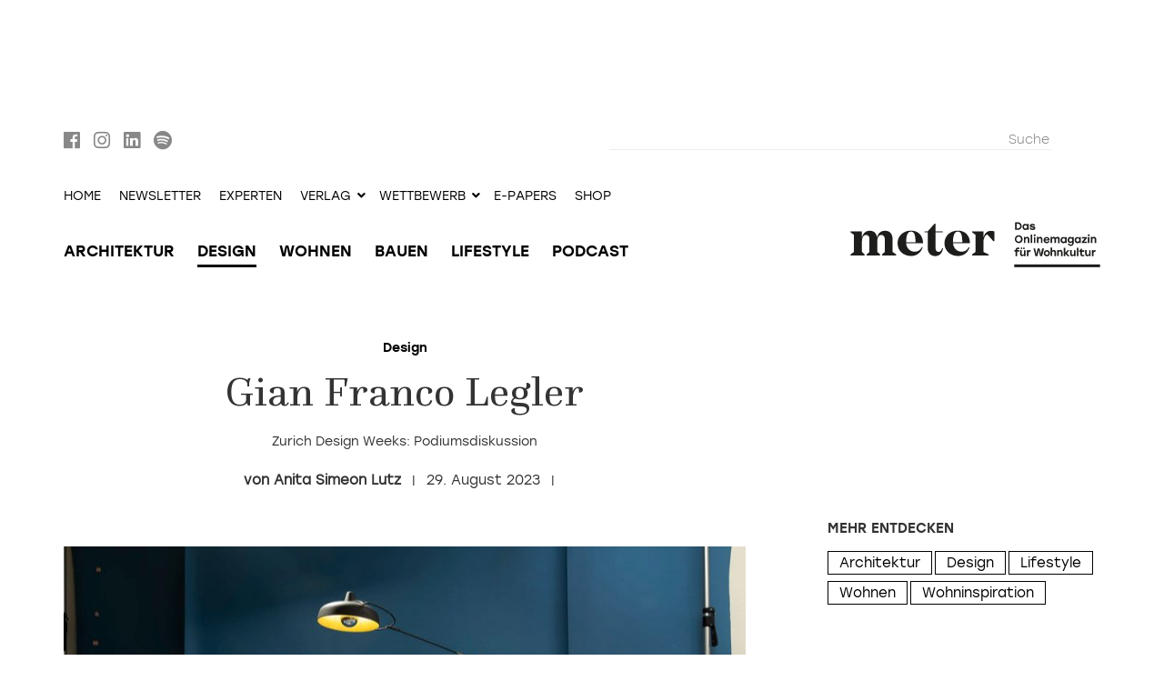

--- FILE ---
content_type: text/html; charset=utf-8
request_url: https://meter-magazin.ch/ch/design/19676-ordnen-bewahren
body_size: 11149
content:
<!DOCTYPE html><html lang="de-ch" dir="ltr"><head><script type="application/ld+json">
{
    "@context" : "https://schema.org",
    "@type" : "WebSite",
    "name" : "metermagazin",
    "url" : "https://meter-magazin.ch/"
}
</script><meta name="viewport" content="width=device-width, initial-scale=1.0" /><meta charset="utf-8" />
	<base href="https://meter-magazin.ch/ch/design/19676-ordnen-bewahren" />
	<meta name="copyright" content="Archithema Verlag AG" />
	<meta name="creator" content="Archithema Verlag AG" />
	<meta name="distribution" content="global" />
	<meta name="owner" content="Archithema Verlag AG" />
	<meta name="publisher" content="Archithema Verlag AG" />
	<meta name="viewport" content="width=device-width,initial-scale=1" />
	<meta name="description" content="Sammeln Sie Design Inspiration auf den grossen Design-Events, lernen Sie die Designer der Stunde kennen und entdecken Sie neues Produkt- und Möbeldesign." />
	<title>Gian Franco Legler</title>
	<link href="/templates/meter/favicon.ico" rel="shortcut icon" type="image/vnd.microsoft.icon" />
	<link href="/templates/meter/css/slick.css?5ce94b04d47ccdb42104c97058beacce" rel="stylesheet" />
	<link href="/templates/meter/css/slick-theme.css?5ce94b04d47ccdb42104c97058beacce" rel="stylesheet" />
	<link href="/templates/meter/css/jui/bootstrap.min.css?3772bf02e6bc05d95906cb2356691260" rel="stylesheet" />
	<link href="/templates/meter/css/template.min.css?a11372c2ea33d0c17e6a1dbcf45d3b72" rel="stylesheet" />
	<link href="/templates/meter/css/fonts.css?855bbc034a40a5e5c1f8c816b54d43ab" rel="stylesheet" />
	<link href="/templates/meter/css/../fonts/webfonts/fontawesome-all.min.css?5161d4cbdd7a64b2e2ae9f5d43a0e006" rel="stylesheet" />
	<link href="/media/jui/css/chosen.css?5ce94b04d47ccdb42104c97058beacce" rel="stylesheet" />
	<link href="/media/com_finder/css/finder.css?5ce94b04d47ccdb42104c97058beacce" rel="stylesheet" />
	<script src="/templates/meter/js/jui/jquery.min.js?5ce94b04d47ccdb42104c97058beacce"></script>
	<script src="/templates/meter/js/jui/jquery-noconflict.js?5ce94b04d47ccdb42104c97058beacce"></script>
	<script src="/templates/meter/js/jui/jquery-migrate.min.js?5ce94b04d47ccdb42104c97058beacce"></script>
	<script src="/plugins/content/myshariff/js/shariff.min.js"></script>
	<script src="/templates/meter/js/slick.min.js?5ce94b04d47ccdb42104c97058beacce"></script>
	<script src="/templates/meter/js/jui/bootstrap.min.js?5ce94b04d47ccdb42104c97058beacce"></script>
	<script src="/templates/meter/js/jquery.timeago.js?bdeebaf94893ebff04abaa3ed39686f5"></script>
	<script src="/templates/meter/js/jquery.timeago.de.js?e3c35a9d61b1913efbf6eb90b2a5d4f0"></script>
	<script src="/templates/meter/js/imagesloaded.pkgd.min.js?ead242a4c8b35585b51e6efbe3243bd0"></script>
	<script src="/templates/meter/js/masonry.pkgd.min.js?f43c419f7ec0b08b153f69b7c80c4d1b"></script>
	<script src="/templates/meter/js/jui/html5.js?c8141a2ecee451d03e6e158b3c09307f"></script>
	<script src="/templates/meter/js/template.min.js?ff79cbbaea812ce6c2542daef8ac29a5"></script>
	<script src="/media/jui/js/chosen.jquery.min.js?5ce94b04d47ccdb42104c97058beacce"></script>
	<script src="/media/jui/js/jquery.autocomplete.min.js?5ce94b04d47ccdb42104c97058beacce"></script>
	<script>
(function(w,d,s,l,i){w[l]=w[l]||[];w[l].push({'gtm.start':
new Date().getTime(),event:'gtm.js'});var f=d.getElementsByTagName(s)[0],
j=d.createElement(s),dl=l!='dataLayer'?'&l='+l:'';j.async=true;j.src=
'https://www.googletagmanager.com/gtm.js?id='+i+dl;f.parentNode.insertBefore(j,f);
})(window,document,'script','dataLayer','GTM-NJ8QXLV');jQuery(document).ready( function() { var div = jQuery('.shariff'); new Shariff(div); } );jQuery(document).ready(function(){
                                jQuery(".imgset-slider.imgset-0 > .inner.images").slick({
                                    slidesToShow:1
                                    ,slidesToScroll:1
                                    ,infinite:true
                                    ,dots:true
                                    ,asNavFor: ".imgset-slider.imgset-0 > .inner.sublines"
                                });
                                jQuery(".imgset-slider.imgset-0 > .inner.sublines").slick({
                                    slidesToShow:1
                                    ,slidesToScroll:1
                                    ,infinite:true
                                    ,dots:false
                                    ,arrows:false
                                    ,asNavFor: ".imgset-slider.imgset-0 > .inner.images"
                                });
                            });jQuery(document).ready(function(){
                                jQuery(".imgset-slider.imgset-2 > .inner.images").slick({
                                    slidesToShow:1
                                    ,slidesToScroll:1
                                    ,infinite:true
                                    ,dots:true
                                    ,asNavFor: ".imgset-slider.imgset-2 > .inner.sublines"
                                });
                                jQuery(".imgset-slider.imgset-2 > .inner.sublines").slick({
                                    slidesToShow:1
                                    ,slidesToScroll:1
                                    ,infinite:true
                                    ,dots:false
                                    ,arrows:false
                                    ,asNavFor: ".imgset-slider.imgset-2 > .inner.images"
                                });
                            });jQuery(document).ready(function(){
                                jQuery(".imgset-slider.imgset-3 > .inner.images").slick({
                                    slidesToShow:1
                                    ,slidesToScroll:1
                                    ,infinite:true
                                    ,dots:true
                                    ,asNavFor: ".imgset-slider.imgset-3 > .inner.sublines"
                                });
                                jQuery(".imgset-slider.imgset-3 > .inner.sublines").slick({
                                    slidesToShow:1
                                    ,slidesToScroll:1
                                    ,infinite:true
                                    ,dots:false
                                    ,arrows:false
                                    ,asNavFor: ".imgset-slider.imgset-3 > .inner.images"
                                });
                            });if(!window.didomiConfig){window.didomiConfig={"app":{"privacyPolicyURL":"","logoURL":"",},notice:{"enable":true,"logoAlignment":"",}}}
document.addEventListener("DOMContentLoaded",function(){document.body.classList.add("cmp-initialized")});
didomiConfig.notice.enable=true;
didomiConfig.app.privacyPolicyURL=document.location.protocol+"//"+document.location.hostname+"/ch/datenschutz";
didomiConfig.app.logoUrl=document.location.protocol+"//"+document.location.hostname+"/templates/meter/img/meter-claim.svg";
didomiConfig.notice.logoAlignment="right";
window.gdprAppliesGlobally=true;(function(){function a(e){if(!window.frames[e]){if(document.body&&document.body.firstChild){var t=document.body;var n=document.createElement("iframe");n.style.display="none";n.name=e;n.title=e;t.insertBefore(n,t.firstChild)} else{setTimeout(function(){a(e)},5)}}}function e(n,r,o,c,s){function e(e,t,n,a){if(typeof n!=="function"){return}if(!window[r]){window[r]=[]}var i=false;if(s){i=s(e,t,n)}if(!i){window[r].push({command:e,parameter:t,callback:n,version:a})}}e.stub=true;function t(a){if(!window[n]||window[n].stub!==true){return}if(!a.data){return} var i=typeof a.data==="string";var e;try{e=i?JSON.parse(a.data):a.data}catch(t){return}if(e[o]){var r=e[o];window[n](r.command,r.parameter,function(e,t){var n={};n[c]={returnValue:e,success:t,callId:r.callId};a.source.postMessage(i?JSON.stringify(n):n,"*")},r.version)}} if(typeof window[n]!=="function"){window[n]=e;if(window.addEventListener){window.addEventListener("message",t,false)}else{window.attachEvent("onmessage",t)}}}e("__tcfapi","__tcfapiBuffer","__tcfapiCall","__tcfapiReturn");a("__tcfapiLocator");(function(e){ var t=document.createElement("script");t.id="spcloader";t.type="text/javascript";t.async=true;t.src="https://sdk.privacy-center.org/"+e+"/loader.js?target="+document.location.hostname;t.charset="utf-8";var n=document.getElementsByTagName("script")[0];n.parentNode.insertBefore(t,n)})("2229c242-a5b8-4eab-8520-8657da76c9d0")})();document.addEventListener("DOMContentLoaded", function(){document.addEventListener("click", function (event) {if( ! event.target.matches(".consent-preferences-link")) return;if( ! window.didomiConfig) return;event.preventDefault();Didomi.preferences.show();}, false);})jQuery(document).ready(function(){
                    // ,cssEase:"linear"
                    slidesToShow=1;
                    fade=false;
                    if(jQuery(window).width() >= 768) { slidesToShow=2; }
                    if(jQuery(window).width() >= 992) { slidesToShow=3; }
					jQuery(".imgset.imgset-slider.imgset-69723485580c3").addClass("slidestoshow-" + slidesToShow);
					jQuery(".imgset.imgset-slider.imgset-69723485580c3 > .inner.images").slick({
						slidesToShow:slidesToShow
						,slidesToScroll:1
						,infinite:true
                        ,arrows:true
						,dots:false
						,autoplay:false
						,autoplaySpeed:2000
						,fade:fade
                        ,asNavFor: ".imgset-slider.imgset-69723485580c3 > .inner.sublines"
					});
				}); jQuery(document).ready(function(){
                    // ,cssEase:"linear"
                    slidesToShow=1;
                    fade=true;
                    if(jQuery(window).width() >= 768) { slidesToShow=2; fade=false; } // fade only for single col sliders...
                    if(jQuery(window).width() >= 992) { slidesToShow=3; fade=false; } // fade only for single col sliders...
					jQuery(".imgset.imgset-slider.imgset-69723485580c3").addClass("slidestoshow-" + slidesToShow);
					jQuery(".imgset.imgset-slider.imgset-69723485580c3 > .inner.sublines").slick({
						slidesToShow:slidesToShow
						,slidesToScroll:1
						,infinite:true
                        ,arrows:false
						,dots:true
						,autoplay:false
						,autoplaySpeed:2000
						,fade:fade
                        ,asNavFor: ".imgset-slider.imgset-69723485580c3 > .inner.images"
					});
				}); jQuery(document).ready(function(){
        jQuery("#a-9c764d27461bf950270e86fc07c9c3d1 .slider-wrapper").slick({
            slidesToShow:1
            ,infinite:true
            ,dots:false
            ,arrows:false
            ,autoplay:true
            ,autoplaySpeed:4000
            ,speed:4000
            ,fade:true
            ,adaptiveHeight:false
            ,cssEase:"ease"
            ,easing:"ease"
            ,pauseOnFocus:true
            ,pauseOnHover:true
            ,swipe:true
            ,touchMove:true
        });
    });
    
	jQuery(function ($) {
		initChosen();
		$("body").on("subform-row-add", initChosen);

		function initChosen(event, container)
		{
			container = container || document;
			$(container).find(".advancedSelect").chosen({"disable_search_threshold":10,"search_contains":true,"allow_single_deselect":true,"placeholder_text_multiple":"Werte eingeben oder ausw\u00e4hlen","placeholder_text_single":"Wert ausw\u00e4hlen","no_results_text":"Keine Ergebnisse gefunden!"});
		}
	});
	jQuery(function($){ initTooltips(); $("body").on("subform-row-add", initTooltips); function initTooltips (event, container) { container = container || document;$(container).find(".hasTooltip").tooltip({"html": true,"container": "body"});} });
jQuery(document).ready(function() {
	var value, searchword = jQuery('#mod-finder-searchword211');

		// Get the current value.
		value = searchword.val();

		// If the current value equals the default value, clear it.
		searchword.on('focus', function ()
		{
			var el = jQuery(this);

			if (el.val() === 'Suche')
			{
				el.val('');
			}
		});

		// If the current value is empty, set the previous value.
		searchword.on('blur', function ()
		{
			var el = jQuery(this);

			if (!el.val())
			{
				el.val(value);
			}
		});

		jQuery('#mod-finder-searchform211').on('submit', function (e)
		{
			e.stopPropagation();
			var advanced = jQuery('#mod-finder-advanced211');

			// Disable select boxes with no value selected.
			if (advanced.length)
			{
				advanced.find('select').each(function (index, el)
				{
					var el = jQuery(el);

					if (!el.val())
					{
						el.attr('disabled', 'disabled');
					}
				});
			}
		});
	var suggest = jQuery('#mod-finder-searchword211').autocomplete({
		serviceUrl: '/ch/component/finder/?task=suggestions.suggest&amp;format=json&amp;tmpl=component',
		paramName: 'q',
		minChars: 1,
		maxHeight: 400,
		width: 300,
		zIndex: 9999,
		deferRequestBy: 500
	});});
jQuery(document).ready(function() {
	var value, searchword = jQuery('#mod-finder-searchword218');

		// Get the current value.
		value = searchword.val();

		// If the current value equals the default value, clear it.
		searchword.on('focus', function ()
		{
			var el = jQuery(this);

			if (el.val() === 'Suche')
			{
				el.val('');
			}
		});

		// If the current value is empty, set the previous value.
		searchword.on('blur', function ()
		{
			var el = jQuery(this);

			if (!el.val())
			{
				el.val(value);
			}
		});

		jQuery('#mod-finder-searchform218').on('submit', function (e)
		{
			e.stopPropagation();
			var advanced = jQuery('#mod-finder-advanced218');

			// Disable select boxes with no value selected.
			if (advanced.length)
			{
				advanced.find('select').each(function (index, el)
				{
					var el = jQuery(el);

					if (!el.val())
					{
						el.attr('disabled', 'disabled');
					}
				});
			}
		});
	var suggest = jQuery('#mod-finder-searchword218').autocomplete({
		serviceUrl: '/ch/component/finder/?task=suggestions.suggest&amp;format=json&amp;tmpl=component',
		paramName: 'q',
		minChars: 1,
		maxHeight: 400,
		width: 300,
		zIndex: 9999,
		deferRequestBy: 500
	});});
window.dataLayer=window.dataLayer||[];
dataLayer.push({"ecommerce":null});
dataLayer.push({"ecommerce":{"currencyCode":"EUR"}})
	</script>
	<meta property="og:type" content="article" />
	<meta property="og:title" content="Gian Franco Legler - metermagazin" />
	<meta property="og:description" content="Gian Franco Legler war ein Weltenbürger, geboren als Auslandschweizer und in Italien aufgewachsen, lebte und arbeitete er in den USA und in der Schweiz und liebte es, die Welt zu entdecken. Er war..." />
	<meta property="twitter:card" content="summary_large_image" />
	<meta property="og:image" content="https://meter-magazin.ch/images/Carina/2023/August/Legler/IH_09_23_BJ_Design_Legler_01:::+750:.jpg" />
	<link rel="canonical" href="https://meter-magazin.ch/ch/design/19676-ordnen-bewahren" />
	<link rel="alternate" href="https://meter-magazin.ch/ch/design/19676-ordnen-bewahren" hreflang="de-CH" />
	<link rel="alternate" href="https://meter-magazin.at/de/design/19676-ordnen-bewahren" hreflang="de-AT" />
	<link rel="alternate" href="https://meter-magazin.de/de/design/19676-ordnen-bewahren" hreflang="de-DE" />
	<meta property="og:site_name" content="metermagazin" />
	<meta property="twitter:creator" content="metermagazin" />
	<meta property="twitter:site" content="metermagazin" />
	<meta property="og:url" content="https://meter-magazin.ch/ch/design/19676-ordnen-bewahren" />
	<meta property="og:locale" content="de-ch" />
<link rel="apple-touch-icon"                 href="/templates/meter/img/apple-touch-icon-iphone.png"><link rel="apple-touch-icon" sizes="152x152" href="/templates/meter/img/apple-touch-icon-ipad.png"><link rel="apple-touch-icon" sizes="180x180" href="/templates/meter/img/apple-touch-icon-iphone-retina.png"><link rel="apple-touch-icon" sizes="167x167" href="/templates/meter/img/apple-touch-icon-ipad-retina.png"></head><body class="m-done o-content v-article l-blog lang-de langsub-ch no-js cart-empty"  ><noscript><iframe src="https://www.googletagmanager.com/ns.html?id=GTM-NJ8QXLV" height="0" width="0" style="display:none;visibility:hidden"></iframe></noscript>
<script src="/components/com_virtuemart/assets/js/cvfind.js?vmver=5fb8d672"></script><a name="top"></a><div id="navs-mobile-wrapper" class="visible-xs visible-sm out"><div class="inner"><div class="brand-mobile"><span class="closer"><a data-ogtoggler="active" data-ogtoggler-toggle="out" data-ogtoggler-target="#navs-mobile-wrapper"><i class="fas fa-angle-left"></i></a></span><a href="https://meter-magazin.ch/ch"><img src="/templates/meter/img/meter-weiss.svg" alt="metermagazin"><span class="sr-only">metermagazin</span></a></div><div class="nav-mobile">		<div class="moduletable">
						<ul class="nav nav-offscreen left"><li class="item-611 item-type-alias"><span><a href="/ch/" class=" u">Home</a></span></li><li class="item-612 item-type-alias"><span><a href="/ch/architektur" class=" u">Architektur</a></span></li><li class="item-613 item-type-alias current active"><span><a href="/ch/design" class=" u">Design</a></span></li><li class="item-614 item-type-alias"><span><a href="/ch/bauen" class=" u">Bauen</a></span></li><li class="item-615 item-type-alias"><span><a href="/ch/wohnen" class=" u">Wohnen</a></span></li><li class="item-616 item-type-alias"><span><a href="/ch/lifestyle" class=" u">Lifestyle</a></span></li><li class="item-847 item-type-alias"><span><a href="/ch/podcasts" class=" u">Podcasts</a></span></li><li class="item-742 item-type-alias"><span><a href="/ch/experten" class=" u">Experten</a></span></li></ul>		</div>
			<div class="moduletable search">
						
<div class="finder search">
	<form id="mod-finder-searchform218" action="/ch/component/finder/search" method="get" class="form-search" role="search">
		<label for="mod-finder-searchword218" class="element-invisible finder search">?</label><input type="text" name="q" id="mod-finder-searchword218" class="search-query input-medium" size="100" value="" placeholder="Suche"/><button class="btn btn-primary hasTooltip  search finder search" type="submit" title="Start"><span class="icon-search icon-white"></span>Suchen</button>
						<input type="hidden" name="Itemid" value="587" />	</form>
</div>
		</div>
			<div class="moduletable">
						<ul class="nav nav-offscreen left"><li class="item-1571 item-type-component"><span class=""><a href="/ch/newsletter-anmeldung-mobile" >Newsletter</a></span></li><li class="item-782 item-type-alias"><span><a href="/ch/alle-publikationen-ch" class=" u">Shop</a></span></li><li class="item-1601 item-type-url"><span><a href="https://eshop.metermagazin.com/" class=" u">E-Papers</a></span></li><li class="item-631 item-type-heading deeper dropdown parent"><span class="nav-header h dropdown-toggle" data-toggle="dropdown">Verlag<i class="fas fa-angle-down"></i></span><ul class="nav-child unstyled small dropdown-menu"><li class="item-711 item-type-alias"><span><a href="/ch/verlag/kontakt" class=" u">Kontakt</a></span></li><li class="item-790 item-type-alias"><span><a href="/ch/verlag/team" class=" u" target="_blank" rel="noopener noreferrer">Team</a></span></li><li class="item-952 item-type-component"><span class=""><a href="/ch/verlag-mobile/jobs" target="_blank">Jobs</a></span></li><li class="item-697 item-type-alias"><span><a href="/ch/verlag/mediadaten-1" class=" u">Mediadaten</a></span></li><li class="item-953 item-type-url"><span><a href="http://architekturpreise.ch/" class=" u" target="_blank" rel="noopener noreferrer">Architekturpreise</a></span></li></ul></li><li class="item-707 item-type-heading deeper dropdown parent"><span class="nav-header h dropdown-toggle" data-toggle="dropdown">Wettbewerb<i class="fas fa-angle-down"></i></span><ul class="nav-child unstyled small dropdown-menu"><li class="item-1612 item-type-component"><span class=""><a href="/ch/wettbewerb-link/laufen-ur26" target="_blank">umbauen+renovieren: Laufen</a></span></li><li class="item-1614 item-type-component"><span class=""><a href="/ch/wettbewerb-link/edelweiss-ih25" target="_blank">Das Ideale Heim: Hotel Edelweiss</a></span></li></ul></li><li class="item-1615 item-type-component"><span class=""><a href="/ch/laufen-ur26-2" target="_blank">umbauen+renovieren: Bsp</a></span></li></ul>		</div>
	</div></div></div><div id="pageheader-mobile" class="visible-xs visible-sm"><div class="container"><div class="row"><div class="col-xs-4 left"><div class="inner"><div id="nav-mobile-toggler"><a data-ogtoggler="active" data-ogtoggler-toggle="out" data-ogtoggler-target="#navs-mobile-wrapper"><i class="fas fa-bars"></i></a><ul class="nav-inline carticon"><li class="item-779 item-type-component has-cartcount cartstatus as-icon"><span class=" has-cartcount cartstatus as-icon"><a href="/ch/warenkorb" class="has-cartcount cartstatus as-icon">Warenkorb</a></span></li></ul></div></div></div><div class="col-xs-8 right"><div class="inner"><a href="https://meter-magazin.ch/ch"><img src="/templates/meter/img/meter.svg" alt="metermagazin"><span class="sr-only">metermagazin</span></a><span class="sr-only">metermagazin</span></div></div></div></div></div><div id="banner-top-wrapper" class="" style="margin-bottom:15px;"><div class="container"><div class="row"><div class="col-xs-12 b-external"><div class="inner"><div class="module mod-pos--article-view--page-top mod-ogadvertising"><div class="mod-content"><div id="a-8dbd344e6593096080e52b16fb3e76c6" class="b-external"><div class="mod-content"><div class="b-content"><div class="item z-112"><a href='https://ads.madlab.ch/delivery/cl.php?bannerid=284&amp;zoneid=112&amp;sig=c4a61e11ae81d0501ac8fd4c1923392d6b0ba1ed729292ee1fc03573a32f5361&amp;dest=https%3A%2F%2Feshop.metermagazin.com%2Fde%2F' target='_blank' rel='noopener nofollow'><img src='https://ads.madlab.ch/images/96af57fe23ad2335c0a28a2541a60cd7.png' width='994' height='118' alt='' title='' border='0' /></a><div id='beacon_a65fedf3ce' style='position: absolute; left: 0px; top: 0px; visibility: hidden;'><img src='https://ads.madlab.ch/delivery/lg.php?bannerid=284&amp;campaignid=136&amp;zoneid=112&amp;loc=https%3A%2F%2Fmeter-magazin.ch%2Fch%2Fdesign%2F19676-ordnen-bewahren&amp;cb=a65fedf3ce' width='0' height='0' alt='' style='width: 0px; height: 0px;' /></div></div></div></div></div></div></div></div></div></div></div></div><div id="navs-wrapper" class="hidden-xs hidden-sm wrapper-collapse in"><div id="nav-1-wrapper"><div class="container"><div class="row"><div class="col-xs-6 left">		<div class="moduletable top-sm-integration">
						

<div class="custom top-sm-integration"  >
	<div><a href="https://www.facebook.com/metermagazin" target="_blank" rel="noopener noreferrer"><i class="fab fa-facebook"></i></a> <a href="https://www.instagram.com/metermagazin" target="_blank" rel="noopener noreferrer"><i class="fab fa-instagram"></i></a> <a href="https://www.linkedin.com/company/archithema-verlag-ag" target="_blank" rel="noopener noreferrer"><i class="fab fa-linkedin"></i></a> <a href="https://open.spotify.com/show/4o24i1IKPgcdhaiUal4Lj1" target="_blank" rel="noopener noreferrer"><i class="fab fa-spotify"></i></a></div></div>
		</div>
	</div><div class="col-xs-6 right">		<div class="moduletable search">
						
<div class="finder search">
	<form id="mod-finder-searchform211" action="/ch/component/finder/search" method="get" class="form-search" role="search">
		<label for="mod-finder-searchword211" class="element-invisible finder search"> ?</label><input type="text" name="q" id="mod-finder-searchword211" class="search-query input-medium" size="100" value="" placeholder="Suche"/><button class="btn btn-primary hasTooltip  search finder search" type="submit" title="Start"><span class="icon-search icon-white"></span>Suchen</button>
						<input type="hidden" name="Itemid" value="587" />	</form>
</div>
		</div>
	</div></div></div></div><div id="nav-2-wrapper"><div class="container"><div class="row"><div class="col-xs-12"><ul class="nav  navbar-nav"><li class="item-583 item-type-alias active"><span><a href="/de/" class=" u">Home</a></span></li><li class="item-1567 item-type-component"><span class=""><a href="/ch/newsletter-anmeldung" >Newsletter</a></span></li><li class="item-725 item-type-component"><span class=""><a href="/ch/experten" >Experten</a></span></li><li class="item-528 item-type-heading deeper dropdown parent"><span class="nav-header h dropdown-toggle" data-toggle="dropdown">Verlag<i class="fas fa-angle-down"></i></span><ul class="nav-child unstyled small dropdown-menu"><li class="item-695 item-type-component"><span class=""><a href="/ch/verlag/kontakt" >Kontakt</a></span></li><li class="item-693 item-type-component"><span class=""><a href="/ch/verlag/team" >Team</a></span></li><li class="item-951 item-type-component"><span class=""><a href="/ch/verlag/jobs" >Jobs</a></span></li><li class="item-694 item-type-component"><span class=""><a href="/ch/verlag/mediadaten-1" >Mediadaten</a></span></li><li class="item-920 item-type-url"><span><a href="https://dieschweizerarchitekturpreise.ch" class=" u" target="_blank" rel="noopener noreferrer">Architekturpreise</a></span></li></ul></li><li class="item-703 item-type-heading deeper dropdown parent"><span class="nav-header h dropdown-toggle" data-toggle="dropdown">Wettbewerb<i class="fas fa-angle-down"></i></span><ul class="nav-child unstyled small dropdown-menu"><li class="item-1611 item-type-component"><span class=""><a href="/ch/wettbewerb/laufen-ur26" target="_blank">umbauen+renovieren: Laufen</a></span></li><li class="item-1613 item-type-component"><span class=""><a href="/ch/wettbewerb/edelweiss-ih25" target="_blank">Das Ideale Heim: Hotel Edelweiss</a></span></li></ul></li><li class="item-1600 item-type-url"><span><a href="https://eshop.metermagazin.com/" class=" u" title="Alle digitalen Publikationen des Archithema Verlags" target="_blank" rel="noopener noreferrer">e-papers</a></span></li><li class="item-1547 item-type-alias"><span><a href="/ch/alle-publikationen-ch" class=" u">Shop</a></span></li><li class="item-784 item-type-component has-cartcount cartstatus"><span class=" has-cartcount cartstatus"><a href="/ch/warenkorb-d" class="has-cartcount cartstatus">Warenkorb</a></span></li></ul></div></div></div></div><div id="nav-3-wrapper"><div class="container"><div class="row"><div class="col-xs-9 left"><div class="inner"><div id="nav-1-2-toggler"><i class="fas fa-bars"></i><ul class="nav-inline carticon"><li class="item-779 item-type-component has-cartcount cartstatus as-icon"><span class=" has-cartcount cartstatus as-icon"><a href="/ch/warenkorb" class="has-cartcount cartstatus as-icon">Warenkorb</a></span></li></ul></div><ul class="nav nav navbar-nav"><li class="item-605 item-type-component"><span class=""><a href="/ch/architektur" >Architektur</a></span></li><li class="item-604 item-type-component current"><span class=""><a href="/ch/design" >Design</a></span></li><li class="item-606 item-type-component"><span class=""><a href="/ch/wohnen" >Wohnen</a></span></li><li class="item-607 item-type-component"><span class=""><a href="/ch/bauen" >Bauen</a></span></li><li class="item-608 item-type-component"><span class=""><a href="/ch/lifestyle" >Lifestyle</a></span></li><li class="item-844 item-type-component"><span class=""><a href="/ch/podcasts" >Podcast</a></span></li></ul></div></div><div class="col-xs-3 brand right"><div class="inner"><a href="https://meter-magazin.ch/ch"><img id="brand-full"    src="/templates/meter/img/meter-claim.svg" alt="metermagazin"><span class="sr-only">metermagazin</span></a></div></div></div></div></div></div><div class="body"><div class="content"><div class="container"><div class="row component-wrapper"><div class="col-xs-12 col-md-8 col-component"><div class="row component"><main id="content" role="main"><div class="article article-full article-color-scheme-full" itemscope="" itemtype="https://schema.org/Blog"><meta itemscope itemprop="mainEntityOfPage" itemType="https://schema.org/WebPage" itemid="https://meter-magazin.ch/ch/design/19676-ordnen-bewahren" /><div class="item" itemprop="blogPost" itemscope="" itemtype="https://schema.org/BlogPosting"><div class="hidden" itemscope itemprop="publisher" itemtype="http://schema.org/Organization"><meta itemprop="name" content="metermagazin" /><div class="hidden" itemscope itemprop="logo" itemtype="https://schema.org/ImageObject"><img src="https://meter-magazin.ch/templates/meter/img/meter-claim.svg"/><meta itemprop="url" content="https://meter-magazin.ch/templates/meter/img/meter-claim.svg"><meta itemprop="width" content="300"><meta itemprop="height" content="54"></div></div><div class="item-row-header"><div class="item-category"><a href="/ch/design" alt="Design"><span itemprop="genre">Design</span></a></div><div class="item-title"><h2>Gian Franco Legler</h2></div><div class="item-overline"><h1 itemprop="headline" >Zurich Design Weeks: Podiumsdiskussion</h1></div></div><div class="item-row-author-date-sm-integration"><span class="item-author"><span class="itemprop="author"><span itemprop="name">Anita Simeon Lutz</span></span></span><span class="item-date"><time datetime="2023-08-29T16:26:53+02:00" itemprop="dateCreated">29. August 2023</time><time class="hidden" datetime="2023-08-29T16:26:53+02:00" itemprop="dateModified"><time class="hidden" datetime="2023-08-29T16:26:53+02:00" itemprop="datePublished"></span><span id="item-sm-integration-article-top" class="item-sm-integration item-sm-integration-md-lg">

<div class="custom"  >
	<div class="shariffline horizontal">
    <div class="shariff" data-mail-url="mailto:" data-services="[&quot;pinterest&quot;,&quot;facebook&quot;,&quot;mail&quot;,&quot;linkedin&quot;,&quot;whatsapp&quot;]" data-button-style="icon" data-url="https://meter-magazin.ch/ch/design/19676-ordnen-bewahren" data-info-display="blank" data-lang="de"></div>
    </div></div>
</span></div><div class="col-xs-12 item-body"><div class="inner"><div itemprop="articleBody"><div class="item-section item-section-type-image item-section-0 item-imagesettype-slider-1col">

<div class="imgset imgset-slider imgset-0 imgset-slider-1col"><div class="inner images"><div class="item item-0  img-landscape"><div class="sizer"><div class="inner" style="background-image:url(/images/Carina/2023/August/Legler/IH_09_23_BJ_Design_Legler_01:::+750:.jpg)"></div></div></div><div class="item item-1  img-portrait"><div class="sizer"><div class="inner" style="background-image:url(/images/Carina/2023/August/Legler/IH_09_23_BJ_Design_Legler_03:::+750:.jpg)"></div></div></div></div><div class="inner sublines"><div class="item item-0  img-landscape"><figure id="section_0__image_1" class="figure-img-orientation-landscape" itemprop="image" itemscope itemtype="https://schema.org/ImageObject"><meta class="hidden" itemprop="caption" content="Reeditionen: Der Basket-Chair (Entwurf: 1951) und die Movalux-Leuchte (Entwurf: 1947) von Gian Franco Legler werden heute wieder hergestellt."><meta class="hidden" itemprop="url" content="/images/Carina/2023/August/Legler/IH_09_23_BJ_Design_Legler_01:::+750:.webp"><div class="captions captions-bottom"><figcaption class="subline"><p class="p1">Reeditionen: Der Basket-Chair (Entwurf: 1951) und die Movalux-Leuchte (Entwurf: 1947) von Gian Franco Legler werden heute wieder hergestellt.</p></figcaption></div></figure></div><div class="item item-1  img-portrait"><figure id="section_0__image_2" class="figure-img-orientation-portrait" itemprop="image" itemscope itemtype="https://schema.org/ImageObject"><meta class="hidden" itemprop="caption" content="Buch: Die umfassende Publikation, die beim Niggli-Verlag erschienen ist, bietet Einblick in Gian Franco Leglers Schaffen."><meta class="hidden" itemprop="url" content="/images/Carina/2023/August/Legler/IH_09_23_BJ_Design_Legler_03:::+750:.webp"><div class="captions captions-bottom"><figcaption class="subline"><p class="p1">Buch: Die umfassende Publikation, die beim Niggli-Verlag erschienen ist, bietet Einblick in Gian Franco Leglers Schaffen.</p></figcaption></div></figure></div></div></div>

</div><div class="item-section item-section-type-text item-section-1"><p class="p1">Gian Franco Legler war ein Weltenbürger, geboren als Auslandschweizer und in Italien aufgewachsen, lebte und arbeitete er in den USA und in der Schweiz und liebte es, die Welt zu entdecken. Er war sehr neugierig und ständig auf der Suche nach neuen Materialien und Ideen. Bereits 1947, während seines Studiums an der ETH, entwickelte er die multi­funktionale Leuchte Movalux, die heute als Remake von Schätti Leuchten in Schwanden wieder hergestellt wird. Der legendäre Basket-Stuhl entstand 1951 für das Restaurant Circolo in Ponte San Pietro im Auftrag des Architekten Sandro Angelini. Der Basket-Chair wurde schnell zum Erfolg, 1953 erhielt Gian Franco Legler vom Museum of Modern Art (MoMA) in New York dafür den «Good Design Award».<span class="Apple-converted-space"> </span></p></div><div class="item-section item-section-type-image item-section-2 item-imagesettype-mosaic">

<div class="row imgset imgset-single"><div class="inner images"><div class="item item-0 col-xs-12 img-portrait"><figure id="section_2__image_1" class="figure-img-orientation-portrait" itemprop="image" itemscope itemtype="https://schema.org/ImageObject"><meta class="hidden" itemprop="caption" content="Skizze des Basket-Chair."><meta class="hidden" itemprop="url" content="/images/Carina/2023/August/Legler/IH_09_23_BJ_Design_Legler_02:::+750:.webp"><div class="img-wrapper img-orientation-portrait img-aspect-none"><picture><img src="/images/Carina/2023/August/Legler/IH_09_23_BJ_Design_Legler_02:::+750:.jpg" alt="Skizze des Basket-Chair von Gian Franco Legler."></picture></div><div class="captions captions-bottom"><figcaption class="subline"><p>Skizze des Basket-Chair.</p></figcaption></div></figure></div></div></div>

</div><div class="item-section item-section-type-text item-section-3"><p class="p1">Meist entwarf Gian Franco Legler seine Möbel im Rahmen eines Innenarchitektur-Auftrages, weil die für den Auftraggeber passenden Möbel auf dem Markt nicht erhältlich waren. Oft wurden die Objekte nach dem Projekt benannt und anschliessend über seine Firmen weiterproduziert und vertrieben. Gian Franco Legler war nämlich Designer, Hersteller und Möbelhändler. Für den internationalen Handel mit Möbeln gründete er die Firma INTARC AG, die später zur ­AAREA wurde. Diese Firmen stellten seine eigenen Möbel und auch solche von anderen Designern her.</p></div><div class="item-section item-section-type-image item-section-4 item-imagesettype-slider-1col">

<div class="imgset imgset-slider imgset-2 imgset-slider-1col"><div class="inner images"><div class="item item-0  img-"><div class="sizer"><div class="inner" style="background-image:url(/images/Carina/2023/August/Legler/IH_09_23_BJ_Design_Legler_06:::393:372:0:0+750:.jpg)"></div></div></div><div class="item item-1  img-"><div class="sizer"><div class="inner" style="background-image:url(/images/Carina/2023/August/Legler/IH_09_23_BJ_Design_Legler_07:::431:431:0:0+750:.jpg)"></div></div></div></div><div class="inner sublines"><div class="item item-0  img-"><figure id="section_4__image_1" class="figure-img-orientation-unkown" itemprop="image" itemscope itemtype="https://schema.org/ImageObject"><meta class="hidden" itemprop="caption" content="Historisch: Die Kaserne Bremgarten wurde 1968 mit Tischen und Sesseln der Serie «Brem» ausgestattet."><meta class="hidden" itemprop="url" content="/images/Carina/2023/August/Legler/IH_09_23_BJ_Design_Legler_06:::393:372:0:0+750:.webp"><div class="captions captions-bottom"><figcaption class="subline"><p class="p1">Historisch: Die Kaserne Bremgarten wurde 1968 mit Tischen und Sesseln der Serie «Brem» ausgestattet.</p></figcaption></div></figure></div><div class="item item-1  img-"><figure id="section_4__image_2" class="figure-img-orientation-unkown" itemprop="image" itemscope itemtype="https://schema.org/ImageObject"><meta class="hidden" itemprop="caption" content="Verschollen: Leider ist vom Mobiliar von damals kein einziges Stück erhalten geblieben. (Entwurf: 1968)"><meta class="hidden" itemprop="url" content="/images/Carina/2023/August/Legler/IH_09_23_BJ_Design_Legler_07:::431:431:0:0+750:.webp"><div class="captions captions-bottom"><figcaption class="subline"><p class="p1">Verschollen: Leider ist vom Mobiliar von damals kein einziges Stück erhalten geblieben. (Entwurf: 1968)</p></figcaption></div></figure></div></div></div>

</div><div class="item-section item-section-type-text item-section-5"><blockquote data-cite="  Jörg Boner">«Es scheint, als ginge es Gian Franco Legler vor allem darum, zu tüfteln, abzuwägen, die Funktionen sauber und reduziert herauszuschälen.»</blockquote></div><div class="item-section item-section-type-image item-section-6 item-imagesettype-slider-1col">

<div class="imgset imgset-slider imgset-3 imgset-slider-1col"><div class="inner images"><div class="item item-0  img-landscape"><div class="sizer"><div class="inner" style="background-image:url(/images/Carina/2023/August/Legler/IH_09_23_BJ_Design_Legler_10:::+750:.jpg)"></div></div></div><div class="item item-1  img-"><div class="sizer"><div class="inner" style="background-image:url(/images/Carina/2023/August/Legler/IH_09_23_BJ_Design_Legler_11:::404:365:0:0+750:.jpg)"></div></div></div></div><div class="inner sublines"><div class="item item-0  img-landscape"><figure id="section_6__image_1" class="figure-img-orientation-landscape" itemprop="image" itemscope itemtype="https://schema.org/ImageObject"><meta class="hidden" itemprop="caption" content="Dokumentation: Auch Fotos der Originaleinrichtungen jener Zeit werden zu wichtigen Zeitzeugen."><meta class="hidden" itemprop="url" content="/images/Carina/2023/August/Legler/IH_09_23_BJ_Design_Legler_10:::+750:.webp"><div class="captions captions-bottom"><figcaption class="subline"><p class="p1">Dokumentation: Auch Fotos der Originaleinrichtungen jener Zeit werden zu wichtigen Zeitzeugen.</p></figcaption><figcaption class="copyright" itemprop="copyrightHolder">Bild: zVg Erben Gian Franco Legler</figcaption></div></figure></div><div class="item item-1  img-"><figure id="section_6__image_2" class="figure-img-orientation-unkown" itemprop="image" itemscope itemtype="https://schema.org/ImageObject"><meta class="hidden" itemprop="caption" content="Klassiker: Dieser Sessel wurde für die Bar im Hotel Bellerive au Lac an der Zürcher Seepromenade entworfen. (Entwurf: 1972)"><meta class="hidden" itemprop="url" content="/images/Carina/2023/August/Legler/IH_09_23_BJ_Design_Legler_11:::404:365:0:0+750:.webp"><div class="captions captions-bottom"><figcaption class="subline"><p class="p1">Klassiker: Dieser Sessel wurde für die Bar im Hotel Bellerive au Lac an der Zürcher Seepromenade entworfen. (Entwurf: 1972)</p></figcaption><figcaption class="copyright repeated" itemprop="copyrightHolder">Bild: zVg Erben Gian Franco Legler</figcaption></div></figure></div></div></div>

</div><div class="item-section item-section-type-text item-section-7"><blockquote data-cite="  Ariana Pradal">«Bei der Archivierung eines Werks interessiert uns auch die Einbindung in sein zeitliches Umfeld.»<span class="Apple-converted-space">  </span></blockquote></div><div class="item-section item-section-type-text item-section-8"><p class="p1">Nun geht es darum, das ausserordentliche Werk Gian Franco Leglers zu ordnen und zu bewahren. Als Erstes erschien im Niggli-Verlag ein Buch zu seinem Werk. Während der Zurich Design Weeks soll nun eine Ausstellung im Möbelhaus H100 sein Schaffen einer breiten Öffentlichkeit zeigen. Ausserdem hat das neu gegründete Archiv Innenarchitektur Schweiz (AI-S) Interesse, den Nachlass von Gian Franco Legler aufzunehmen. Was es dazu braucht und welche Rolle Gian Franco Leglers Werk in der Geschichte des Schweizer Designs spielt, wird an einer Podiumsdiskussion am 7. September 2023 im Möbelhaus H100 mit Janette ­Blättler, Jörg Boner und Ariana Pradal, moderiert von Anita Simeon Lutz, erörtert. Sie sind herzlich dazu eingeladen. </p>
<p class="p1">Näheres zum Programm finden Sie auf: <a href="https://www.designweeks.ch/de/veranstaltungen/110-wrdigen-wahren-weitergeben" target="_blank" rel="noopener noreferrer">www.designweeks.ch</a></p>
<p class="p2"><a href="https://www.h100.ch/" target="_blank" rel="noopener noreferrer">www.h100.ch</a>, <span class="s1"><i><a href="https://www.niggli.ch/" target="_blank" rel="noopener noreferrer">www.niggli.ch,</a> <a href="https://www.ai-s.ch/" target="_blank" rel="noopener noreferrer">www.ai-s.ch</a></i></span></p></div><div class="item-section item-section-type-image item-section-9 item-imagesettype-mosaic">

<div class="row imgset imgset-4 imgset-mosaic"><div class="inner images"><div class="item item-0 col-xs-12 col-sm-6 img-portrait"><figure id="section_9__image_1" class="figure-img-orientation-portrait" itemprop="image" itemscope itemtype="https://schema.org/ImageObject"><meta class="hidden" itemprop="caption" content="Janette Blättler Legler: Interior-Stylistin und Mitautorin des Buches «Gian Franco Legler», erschienen beim Niggli-Verlag."><meta class="hidden" itemprop="url" content="/images/Carina/2023/August/Legler/IH_09_23_BJ_Design_Legler_04:::+750:.webp"><div class="img-wrapper img-orientation-portrait img-aspect-none"><picture><img src="/images/Carina/2023/August/Legler/IH_09_23_BJ_Design_Legler_04:::+750:.jpg" alt="Porträtbild von Interior-Stylistin Janette Blättler Legler."></picture></div><div class="captions captions-bottom"><figcaption class="subline"><p class="p1"><span class="s1">Janette B</span><span class="s1">lättler </span><span class="s1">Legler: </span>Interior-Stylistin und Mitautorin des Buches «Gian Franco Legler», erschienen beim Niggli-Verlag.</p></figcaption></div></figure></div><div class="item item-1 col-xs-12 col-sm-6 img-portrait"><figure id="section_9__image_2" class="figure-img-orientation-portrait" itemprop="image" itemscope itemtype="https://schema.org/ImageObject"><meta class="hidden" itemprop="caption" content="Jörg Boner: Designer und Begleiter der Reedition der Movalux-Leuchte von Gian Franco Legler durch Schätti Leuchten, Schwanden."><meta class="hidden" itemprop="url" content="/images/Carina/2023/August/Legler/IH_09_23_BJ_Design_Legler_05:::+750:.webp"><div class="img-wrapper img-orientation-portrait img-aspect-none"><picture><img src="/images/Carina/2023/August/Legler/IH_09_23_BJ_Design_Legler_05:::+750:.jpg" alt="Porträtbild von Designer in seinem Studio."></picture></div><div class="captions captions-bottom"><figcaption class="subline"><p class="p1"><span class="s1">Jörg Boner: </span>Designer und Begleiter der Reedition der Movalux-Leuchte von Gian Franco Legler durch Schätti Leuchten, Schwanden.</p></figcaption></div></figure></div></div></div><div class="row imgset imgset-4 imgset-mosaic colbreak"><div class="inner"><div class="item item-2 col-xs-12 col-sm-6 img-landscape"><figure id="section_9__image_3" class="figure-img-orientation-landscape" itemprop="image" itemscope itemtype="https://schema.org/ImageObject"><meta class="hidden" itemprop="caption" content="Ariana Pradal: Journalistin und Ausstellungskuratorin für Design und Architektur, Verantwortliche fürs Archiv Innenarchitektur Schweiz AI-S."><meta class="hidden" itemprop="url" content="/images/Carina/2023/August/Legler/IH_09_23_BJ_Design_Legler_08:::+750:.webp"><div class="img-wrapper img-orientation-landscape img-aspect-none"><picture><img src="/images/Carina/2023/August/Legler/IH_09_23_BJ_Design_Legler_08:::+750:.jpg" alt="Porrätbild von Ariana Pradal vor einer Naturkulisse."></picture></div><div class="captions captions-bottom"><figcaption class="subline"><p class="p1"><span class="s1">Ariana P</span><span class="s1">radal: </span>Journalistin und Ausstellungskuratorin für Design und Architektur, Verantwortliche fürs Archiv Innenarchitektur Schweiz AI-S.</p></figcaption><figcaption class="copyright" itemprop="copyrightHolder">Bild: Daniel Winkler</figcaption></div></figure></div><div class="item item-3 col-xs-12 col-sm-6 img-landscape"><figure id="section_9__image_4" class="figure-img-orientation-landscape" itemprop="image" itemscope itemtype="https://schema.org/ImageObject"><meta class="hidden" itemprop="caption" content="Anita Simeon Lutz: Diplomierte Architektin ETH, Chefredakteurin Das Ideale Heim, Moderatorin des Anlasses."><meta class="hidden" itemprop="url" content="/images/Carina/2023/August/Legler/IH_09_23_BJ_Design_Legler_09:::+750:.webp"><div class="img-wrapper img-orientation-landscape img-aspect-none"><picture><img src="/images/Carina/2023/August/Legler/IH_09_23_BJ_Design_Legler_09:::+750:.jpg" alt="Porträtbild von Anita Simeon Lutz."></picture></div><div class="captions captions-bottom"><figcaption class="subline"><p class="p1"><span class="s1">Anita </span><span class="s1">Simeon </span><span class="s1">Lutz: </span>Diplomierte Architektin ETH, Chefredakteurin Das Ideale Heim, Moderatorin des Anlasses.</p></figcaption><figcaption class="copyright" itemprop="copyrightHolder">Bild: Marion Nitsch</figcaption></div></figure></div></div></div><div class="row imgset imgset-4 imgset-mosaic colbreak"><div class="inner"></div></div>

</div></div></div></div><div class="item-row-tags"><div class="col-xs-12 col-md-12 item-tags"><div class="inner"><h3>Verwandte Artikel</h3>	<ul class="tags inline">
																	<li class="tag-38 tag-list0" itemprop="keywords">
					<a href="/ch/component/tags/tag/design" class="label label-info">
						Design					</a>
				</li>
																				<li class="tag-108 tag-list1" itemprop="keywords">
					<a href="/ch/component/tags/tag/schweizer-design" class="label label-info">
						Schweizer Design					</a>
				</li>
						</ul>
</div></div></div></div></div></main></div></div><div class="hidden-xs hidden-sm col-md-4 col-component-sidebar-right"><div class="inner"><div class="module mod-pos--article-view--col-right mod-ogadvertising"><div class="mod-content"><div id="a-9c764d27461bf950270e86fc07c9c3d1" class="b-external"><div class="mod-content"><div class="b-content"><div class="slider-wrapper"><div class="item z-113"><a href='https://ads.madlab.ch/delivery/cl.php?bannerid=355&amp;zoneid=113&amp;sig=15d665c2554cf3d5bbeb7af80a12eff0b2ba5053839c486de985fd9b663013d3&amp;dest=https%3A%2F%2Ftickets.expodoor.ch%2Fbauen-wohnen-kkl-luzern%2F164_qzruqicjcxkq%2Fde%2Fprintathome%3Fsubmitted_code%3DKKL26LU' target='_blank' rel='noopener nofollow'><img src='https://ads.madlab.ch/images/d9233170fd501a51890fc517a4f46583.jpg' width='300' height='250' alt='' title='' border='0' /></a><div id='beacon_4ef13759b9' style='position: absolute; left: 0px; top: 0px; visibility: hidden;'><img src='https://ads.madlab.ch/delivery/lg.php?bannerid=355&amp;campaignid=162&amp;zoneid=113&amp;loc=https%3A%2F%2Fmeter-magazin.ch%2Fch%2Fdesign%2F19676-ordnen-bewahren&amp;cb=4ef13759b9' width='0' height='0' alt='' style='width: 0px; height: 0px;' /></div></div><div class="item z-128"><a href='' target='_blank'><img src='' border='0' alt=''></a></div></div></div></div></div></div><div class="module tags mod-pos--article-view--col-right mod-tags-popular"><h3 class="">Mehr entdecken</h3><div class="mod-content"><div class="tagspopular tags"><ul><li class="tag-id-35"><a href="/ch/component/tags/tag/architektur">Architektur</a></li><li class="tag-id-38"><a href="/ch/component/tags/tag/design">Design</a></li><li class="tag-id-42"><a href="/ch/component/tags/tag/lifestyle">Lifestyle</a></li><li class="tag-id-40"><a href="/ch/component/tags/tag/wohnen">Wohnen</a></li><li class="tag-id-75"><a href="/ch/component/tags/tag/wohninspiration">Wohninspiration</a></li></ul></div></div></div><div class="module similar similar-plain mod-pos--article-view--col-right mod-tags-similar"><h3 class="">Highlights</h3><div class="mod-content"><div class="tagssimilar similar similar-plain"><div class="imgset imgset-697234859212f"><div class="inner images"><div class="item item-0 item-orientation-landscape 1.2280387235568"><div class="sizer"><a href="/ch/design/18378-anziehend-und-verstoerrend-zugleich"><div class="inner"><div class="image" style="background-image:url(/images/Carina/Juni18/Designpreis2018/Schweizer_Designpreis_Xenia_Lucie_Laffely-work-byCharlotteKrieger-1:::3425:2244:2:66+347:.jpg)"></div><div class="caption"><span class="headline">«Anziehend und verstörend zugleich»</span><span class="intro"><p>Am Dienstag wurde im Rahmen der Art Basel der wichtigste Designpreis der Schweiz vergeben. Die Gewinner im Überblick.</p><span></div></a></div></div></div><div class="item item-1 item-orientation-portrait 0.66510172143975"><div class="sizer"><a href="/ch/design/18381-ich-mag-es-wenn-sich-projekte-natuerlich-ergeben"><div class="inner"><div class="image" style="background-image:url(/images/Atelier/AdrienRovero/web_IH_AdrienRovero_kluka_01:::+347:.jpg)"></div><div class="caption"><span class="headline">«Ich mag es, wenn sich Projekte natürlich ergeben»</span><span class="intro"><p class="p1">Der Westschweizer Designer Adrien Rovero schafft es, zwischen klassischem Produktdesign und Installationen die Balance zu halten und kreiert Objekte mit einer verspielten Leichtigkeit.</p><span></div></a></div></div></div><div class="item item-2 item-orientation-portrait 0.66510172143975"><div class="sizer"><a href="/ch/design/18390-nich-bin-immer-vor-der-deadline-fertig-2"><div class="inner"><div class="image" style="background-image:url(/images/Carina/Atelier/GabrielaChicherio/IH_04_18_BK_Atelier_01:::+347:.jpg)"></div><div class="caption"><span class="headline">«Ich bin immer vor der Deadline fertig»</span><span class="intro"><p>Mit der Design Biennale Zürich hat sie Laien ermuntert, hinter die Fassade eines Produktes zu blicken. Dass sie ein Auge für Besonderheiten hat, zeigen aber auch ihre Entwürfe.</p><span></div></a></div></div></div><div class="item item-3 item-orientation-landscape 1.5"><div class="sizer"><a href="/ch/design/18403-eine-innere-passion-als-erfolgsgeheimnis"><div class="inner"><div class="image" style="background-image:url(/images/Roli/GenerationenHaussmann/Samuel_Eberli_Joan_Billing_2:::2984:1678:5:73+347:.jpg)"></div><div class="caption"><span class="headline">Eine innere Passion als Erfolgsgeheimnis</span><span class="intro"><p>Zwei Generationen finden an einem Tisch zusammen und sprechen befruchtend über ihre Arbeit und die Wichtigkeit des Kulturerbes.</p><span></div></a></div></div></div><div class="item item-4 item-orientation-portrait 0.66510172143975"><div class="sizer"><a href="/ch/design/18427-ein-produkt-soll-nicht-nur-schoen-aussehen"><div class="inner"><div class="image" style="background-image:url(/images/Carina/Juli18/AtelierChantal/web_IH_0708_18_BI_Atelier_01:::728:1067:47:210+347:.jpg)"></div><div class="caption"><span class="headline">«Ein Produkt soll nicht nur schön aussehen»</span><span class="intro"><p class="p1">Chantal Bavaud entwirft Produkte mit einer verspielten Lockerheit: Wir haben die Designerin in ihrem Atelier in Aarau besucht.</p><span></div></a></div></div></div></div></div></div></div></div></div></div><div class="col-xs-12 article-below"><div class="module similar similar-slider mod-pos--article-below mod-tags-similar"><h3 class="">Highlights</h3><div class="mod-content"><div class="tagssimilar similar similar-slider"><div class="imgset imgset-slider imgset-69723485580c3"><div class="inner images"><div class="item item-0 item-orientation-landscape 1.2280387235568"><div class="sizer"><a href="/ch/design/18378-anziehend-und-verstoerrend-zugleich"><div class="inner" style="background-image:url(/images/Carina/Juni18/Designpreis2018/Schweizer_Designpreis_Xenia_Lucie_Laffely-work-byCharlotteKrieger-1:::3425:2244:2:66+347:.jpg)"></div></a></div></div><div class="item item-1 item-orientation-portrait 0.66510172143975"><div class="sizer"><a href="/ch/design/18381-ich-mag-es-wenn-sich-projekte-natuerlich-ergeben"><div class="inner" style="background-image:url(/images/Atelier/AdrienRovero/web_IH_AdrienRovero_kluka_01:::+347:.jpg)"></div></a></div></div><div class="item item-2 item-orientation-portrait 0.66510172143975"><div class="sizer"><a href="/ch/design/18390-nich-bin-immer-vor-der-deadline-fertig-2"><div class="inner" style="background-image:url(/images/Carina/Atelier/GabrielaChicherio/IH_04_18_BK_Atelier_01:::+347:.jpg)"></div></a></div></div><div class="item item-3 item-orientation-landscape 1.5"><div class="sizer"><a href="/ch/design/18403-eine-innere-passion-als-erfolgsgeheimnis"><div class="inner" style="background-image:url(/images/Roli/GenerationenHaussmann/Samuel_Eberli_Joan_Billing_2:::2984:1678:5:73+347:.jpg)"></div></a></div></div><div class="item item-4 item-orientation-portrait 0.66510172143975"><div class="sizer"><a href="/ch/design/18427-ein-produkt-soll-nicht-nur-schoen-aussehen"><div class="inner" style="background-image:url(/images/Carina/Juli18/AtelierChantal/web_IH_0708_18_BI_Atelier_01:::728:1067:47:210+347:.jpg)"></div></a></div></div></div><div class="inner sublines"><div class="item item-0"><a href="/ch/design/18378-anziehend-und-verstoerrend-zugleich"><div class="inner"><div class="caption"><span class="headline">«Anziehend und verstörend zugleich»</span><span class="intro"><p>Am Dienstag wurde im Rahmen der Art Basel der wichtigste Designpreis der Schweiz vergeben. Die Gewinner im Überblick.</p><span></div></div></a></div><div class="item item-1"><a href="/ch/design/18381-ich-mag-es-wenn-sich-projekte-natuerlich-ergeben"><div class="inner"><div class="caption"><span class="headline">«Ich mag es, wenn sich Projekte natürlich ergeben»</span><span class="intro"><p class="p1">Der Westschweizer Designer Adrien Rovero schafft es, zwischen klassischem Produktdesign und Installationen die Balance zu halten und kreiert Objekte mit einer verspielten Leichtigkeit.</p><span></div></div></a></div><div class="item item-2"><a href="/ch/design/18390-nich-bin-immer-vor-der-deadline-fertig-2"><div class="inner"><div class="caption"><span class="headline">«Ich bin immer vor der Deadline fertig»</span><span class="intro"><p>Mit der Design Biennale Zürich hat sie Laien ermuntert, hinter die Fassade eines Produktes zu blicken. Dass sie ein Auge für Besonderheiten hat, zeigen aber auch ihre Entwürfe.</p><span></div></div></a></div><div class="item item-3"><a href="/ch/design/18403-eine-innere-passion-als-erfolgsgeheimnis"><div class="inner"><div class="caption"><span class="headline">Eine innere Passion als Erfolgsgeheimnis</span><span class="intro"><p>Zwei Generationen finden an einem Tisch zusammen und sprechen befruchtend über ihre Arbeit und die Wichtigkeit des Kulturerbes.</p><span></div></div></a></div><div class="item item-4"><a href="/ch/design/18427-ein-produkt-soll-nicht-nur-schoen-aussehen"><div class="inner"><div class="caption"><span class="headline">«Ein Produkt soll nicht nur schön aussehen»</span><span class="intro"><p class="p1">Chantal Bavaud entwirft Produkte mit einer verspielten Lockerheit: Wir haben die Designerin in ihrem Atelier in Aarau besucht.</p><span></div></div></a></div></div></div></div></div></div></div></div></div></div></div><footer class="footer" role="contentinfo"><div class="container"><div class="row"><div class="col-xs-6 col-sm-8 left"><div class="footer-nav"><ul class="nav nav navbar-nav"><li class="item-597 item-type-url"><span><a href="https://meter-magazin.ch/ch/verlag/kontakt" class=" u" target="_blank" rel="noopener noreferrer">Verlag</a></span></li><li class="item-599 item-type-component"><span class=""><a href="/ch/impressum" >Impressum</a></span></li><li class="item-696 item-type-component"><span class=""><a href="/ch/mediadaten" >Mediadaten</a></span></li><li class="item-602 item-type-component"><span class=""><a href="/ch/agb" >AGB</a></span></li><li class="item-603 item-type-component"><span class=""><a href="/ch/datenschutz" >Datenschutz</a></span></li><li class="item-1243 item-type-url consent-preferences-link"><span><a href="#consent-preferences" class="consent-preferences-link u">Datenschutzeinstellungen</a></span></li></ul></div></div><div class="col-xs-6 col-sm-4 right"><div class="modules"></div><div class="copyright"><span class="copy">&copy; 2026</span> <span class="brand">meter</span></div></div></div></div></footer><div id="topper"><a href="#top"><i class="fa fa-chevron-circle-up"></i><span class="sr-only">TOP</span></a></div></body></html>

--- FILE ---
content_type: text/css
request_url: https://meter-magazin.ch/templates/meter/css/fonts.css?855bbc034a40a5e5c1f8c816b54d43ab
body_size: -720
content:
@font-face {font-display:fallback;font-family: 'Questa-Medium';src: url('../fonts/webfonts/360A79_0_0.eot');src: url('../fonts/webfonts/360A79_0_0.eot?#iefix') format('embedded-opentype'),url('../fonts/webfonts/360A79_0_0.woff2') format('woff2'),url('../fonts/webfonts/360A79_0_0.woff') format('woff'),url('../fonts/webfonts/360A79_0_0.ttf') format('truetype'),url('../fonts/webfonts/360A79_0_0.svg#wf') format('svg');}
@font-face {font-display:fallback;font-family: 'Questa-Regular';src: url('../fonts/webfonts/360A79_1_0.eot');src: url('../fonts/webfonts/360A79_1_0.eot?#iefix') format('embedded-opentype'),url('../fonts/webfonts/360A79_1_0.woff2') format('woff2'),url('../fonts/webfonts/360A79_1_0.woff') format('woff'),url('../fonts/webfonts/360A79_1_0.ttf') format('truetype'),url('../fonts/webfonts/360A79_1_0.svg#wf') format('svg');}
@font-face {font-display:fallback;font-family: 'Stolzl-Medium';src: url('../fonts/webfonts/360A8B_0_0.eot');src: url('../fonts/webfonts/360A8B_0_0.eot?#iefix') format('embedded-opentype'),url('../fonts/webfonts/360A8B_0_0.woff2') format('woff2'),url('../fonts/webfonts/360A8B_0_0.woff') format('woff'),url('../fonts/webfonts/360A8B_0_0.ttf') format('truetype'),url('../fonts/webfonts/360A8B_0_0.svg#wf') format('svg');}
@font-face {font-display:fallback;font-family: 'Stolzl-Book';src: url('../fonts/webfonts/360A8B_1_0.eot');src: url('../fonts/webfonts/360A8B_1_0.eot?#iefix') format('embedded-opentype'),url('../fonts/webfonts/360A8B_1_0.woff2') format('woff2'),url('../fonts/webfonts/360A8B_1_0.woff') format('woff'),url('../fonts/webfonts/360A8B_1_0.ttf') format('truetype'),url('../fonts/webfonts/360A8B_1_0.svg#wf') format('svg');}
@font-face {font-display:fallback;font-family: 'Stolzl-Light';src: url('../fonts/webfonts/36250E_0_0.eot');src: url('../fonts/webfonts/36250E_0_0.eot?#iefix') format('embedded-opentype'),url('../fonts/webfonts/36250E_0_0.woff2') format('woff2'),url('../fonts/webfonts/36250E_0_0.woff') format('woff'),url('../fonts/webfonts/36250E_0_0.ttf') format('truetype'),url('../fonts/webfonts/36250E_0_0.svg#wf') format('svg');}


--- FILE ---
content_type: image/svg+xml
request_url: https://meter-magazin.ch/templates/meter/img/meter-claim.svg
body_size: 1334
content:
<?xml version="1.0" encoding="utf-8"?>
<!-- Generator: Adobe Illustrator 22.1.0, SVG Export Plug-In . SVG Version: 6.00 Build 0)  -->
<svg version="1.1" id="Ebene_1" xmlns="http://www.w3.org/2000/svg" xmlns:xlink="http://www.w3.org/1999/xlink" x="0px" y="0px"
	 viewBox="0 0 210 38" style="enable-background:new 0 0 210 38;" xml:space="preserve">
<style type="text/css">
	.st0{fill:#1D1D1B;}
</style>
<g>
	<g>
		<path class="st0" d="M38.5,27.1v0.8H26.7v-0.8L29,25V14.9c0-2.7-1-4-2.9-4c-2.4,0-3.4,2.3-3.4,4.9V25l2.3,2.1v0.8H13.8v-0.8
			l2.3-2.1V14.8c0-2.6-0.9-3.9-2.8-3.9c-2.4,0-3.5,2.3-3.5,5V25l2.3,2.1v0.8H0.2v-0.8L3.1,25V10.8L0.2,8.7V7.9h9.5v5.3
			c0.8-3.3,2.8-5.8,6.7-5.8c3.2,0,5.5,1.7,6,5.4c0.9-3.1,3-5.4,6.8-5.4c3.8,0,6.3,2.3,6.3,7.3V25L38.5,27.1z"/>
		<path class="st0" d="M60.2,21l0.6,0.2c-1.6,4.6-5,7.2-9.8,7.2c-6.3,0-11.3-4.3-11.3-10.6c0-6.2,5-10.5,11.2-10.5
			c6.1,0,10.2,4,10.2,10.5H46.9c0.2,3.6,2.9,7,7.1,7C56.5,24.9,58.6,23.8,60.2,21z M46.9,17.1h7.9c-0.1-6.8-1.2-9-3.8-9
			C48.2,8.1,46.9,11,46.9,17.1z"/>
		<path class="st0" d="M77.9,22c-0.6,3.5-2.6,6.5-6.5,6.5c-3.5,0-6.4-2.3-6.4-6.8V8.7h-2.5V7.9H65l5.8-6.4h0.8v6.4h6v0.8h-6v13.2
			c0,1.9,1,3.1,2.5,3.1c1.6,0,2.5-1.2,3.1-3.2L77.9,22z"/>
		<path class="st0" d="M99.6,21l0.6,0.2c-1.6,4.6-5,7.2-9.8,7.2c-6.3,0-11.3-4.3-11.3-10.6c0-6.2,5-10.5,11.2-10.5
			c6.1,0,10.2,4,10.2,10.5H86.3c0.2,3.6,2.9,7,7.1,7C95.9,24.9,98,23.8,99.6,21z M86.2,17.1h7.9c-0.1-6.8-1.2-9-3.8-9
			C87.6,8.1,86.3,11,86.2,17.1z"/>
		<path class="st0" d="M121,7.9v8.1h-0.9l-4.9-5.4c-1.9,0-3.4,3.1-3.4,6.7V25l4.4,2.1v0.8h-13.9v-0.8l2.9-2.1V10.8l-2.9-2.1V7.9h9.5
			v5.6c0.6-3.4,2.6-6,6.4-6C119.3,7.6,120.3,7.7,121,7.9z"/>
	</g>
	<g>
		<path class="st0" d="M144,3.5c0,1.8-1.4,3.2-3.3,3.2h-2.3V0.3h2.3C142.6,0.3,144,1.7,144,3.5z M142.7,3.5c0-1.1-0.8-1.9-2-1.9h-1
			v3.9h1C141.8,5.5,142.7,4.7,142.7,3.5z"/>
		<path class="st0" d="M149.8,1.7l0,5h-1.3V6c-0.3,0.5-0.9,0.8-1.6,0.8c-1.3,0-2.3-1.1-2.3-2.6c0-1.5,1-2.6,2.3-2.6
			c0.7,0,1.2,0.3,1.6,0.8V1.7H149.8z M148.5,4.2c0-0.8-0.6-1.4-1.3-1.4c-0.7,0-1.3,0.6-1.3,1.4c0,0.8,0.5,1.4,1.3,1.4
			C147.9,5.6,148.5,5,148.5,4.2z"/>
		<path class="st0" d="M150.6,5h1.3c0.1,0.4,0.4,0.7,1.2,0.7c0.6,0,0.8-0.1,0.8-0.4c0-0.3-0.4-0.4-1.1-0.5c-1.4-0.3-2-0.7-2-1.5
			c0-1.1,0.9-1.7,2.2-1.7c1.4,0,2.1,0.7,2.2,1.6H154c-0.1-0.3-0.4-0.5-1-0.5c-0.5,0-0.8,0.1-0.8,0.4c0,0.2,0.2,0.3,1,0.4
			c1.4,0.3,2.2,0.6,2.2,1.6c0,1.1-1,1.7-2.2,1.7C151.8,6.8,150.8,6.2,150.6,5z"/>
	</g>
	<g>
		<path class="st0" d="M144.8,14.4c0,1.9-1.4,3.3-3.3,3.3c-1.9,0-3.3-1.4-3.3-3.3c0-1.9,1.4-3.3,3.3-3.3
			C143.3,11.1,144.8,12.6,144.8,14.4z M139.4,14.4c0,1.2,0.9,2.1,2,2.1c1.1,0,2-0.9,2-2.1s-0.9-2.1-2-2.1
			C140.3,12.4,139.4,13.2,139.4,14.4z"/>
		<path class="st0" d="M150.4,14.5v3.1h-1.3v-2.9c0-0.7-0.2-1-0.9-1c-0.7,0-1.1,0.4-1.1,1.2v2.6h-1.3v-5h1.3v0.7
			c0.4-0.5,0.9-0.8,1.6-0.8C149.7,12.5,150.4,13.3,150.4,14.5z"/>
		<path class="st0" d="M151.5,10.6h1.3v7h-1.3V10.6z"/>
		<path class="st0" d="M155.7,11.1c0,0.4-0.3,0.8-0.8,0.8c-0.5,0-0.8-0.3-0.8-0.8c0-0.4,0.4-0.8,0.8-0.8
			C155.4,10.3,155.7,10.6,155.7,11.1z M154.2,12.6h1.3v5h-1.3V12.6z"/>
		<path class="st0" d="M161.4,14.5v3.1h-1.3v-2.9c0-0.7-0.2-1-0.9-1c-0.7,0-1.1,0.4-1.1,1.2v2.6h-1.3v-5h1.3v0.7
			c0.4-0.5,0.9-0.8,1.6-0.8C160.8,12.5,161.4,13.3,161.4,14.5z"/>
		<path class="st0" d="M167.5,15.5h-3.8c0.1,0.8,0.6,1.2,1.3,1.2c0.5,0,0.9-0.2,1.1-0.6h1.3c-0.4,1.2-1.4,1.7-2.5,1.7
			c-1.6,0-2.6-1.1-2.6-2.6c0-1.5,1.1-2.6,2.6-2.6C166.6,12.5,167.6,13.8,167.5,15.5z M163.7,14.5h2.4c-0.1-0.5-0.6-0.9-1.2-0.9
			C164.3,13.6,163.9,14,163.7,14.5z"/>
		<path class="st0" d="M175.9,14.5v3.2h-1.3v-2.9c0-0.6-0.2-1-0.9-1c-0.7,0-1,0.5-1,1.2v2.6h-1.3v-2.9c0-0.6-0.2-1-0.9-1
			c-0.7,0-1,0.5-1,1.2l0,2.6h-1.3v-5h1.3v0.7c0.4-0.5,0.8-0.8,1.5-0.8c0.7,0,1.2,0.3,1.5,0.9c0.4-0.6,0.9-0.9,1.7-0.9
			C175.3,12.5,175.9,13.2,175.9,14.5z"/>
		<path class="st0" d="M181.8,12.6l0,5h-1.3V17c-0.3,0.5-0.9,0.8-1.6,0.8c-1.3,0-2.3-1.1-2.3-2.6c0-1.5,1-2.6,2.3-2.6
			c0.7,0,1.2,0.3,1.6,0.8v-0.7H181.8z M180.5,15.1c0-0.8-0.6-1.4-1.3-1.4c-0.7,0-1.3,0.6-1.3,1.4c0,0.8,0.5,1.4,1.3,1.4
			C179.9,16.5,180.5,16,180.5,15.1z"/>
		<path class="st0" d="M187.7,12.6v4.9c0,1.5-1,2.5-2.5,2.5c-1.2,0-2.3-0.6-2.5-1.9h1.3c0.1,0.6,0.6,0.8,1.2,0.8
			c0.8,0,1.2-0.4,1.2-1.3v-0.7c-0.4,0.5-0.9,0.8-1.6,0.8c-1.3,0-2.3-1.1-2.3-2.6c0-1.5,1-2.6,2.3-2.6c0.7,0,1.2,0.3,1.6,0.8v-0.7
			H187.7z M186.4,15.1c0-0.8-0.6-1.3-1.3-1.3c-0.7,0-1.3,0.6-1.3,1.3c0,0.8,0.5,1.3,1.3,1.3C185.8,16.4,186.4,15.9,186.4,15.1z"/>
		<path class="st0" d="M193.6,12.6l0,5h-1.3V17c-0.3,0.5-0.9,0.8-1.6,0.8c-1.3,0-2.3-1.1-2.3-2.6c0-1.5,1-2.6,2.3-2.6
			c0.7,0,1.2,0.3,1.6,0.8v-0.7H193.6z M192.3,15.1c0-0.8-0.6-1.4-1.3-1.4c-0.7,0-1.3,0.6-1.3,1.4c0,0.8,0.5,1.4,1.3,1.4
			C191.7,16.5,192.3,16,192.3,15.1z"/>
		<path class="st0" d="M198.8,16.4v1.2h-4.3v-1.2l2.5-2.6h-2.4v-1.2h4.1v1.2l-2.5,2.6H198.8z"/>
		<path class="st0" d="M201.1,11.1c0,0.4-0.3,0.8-0.8,0.8c-0.5,0-0.8-0.3-0.8-0.8c0-0.4,0.4-0.8,0.8-0.8
			C200.7,10.3,201.1,10.6,201.1,11.1z M199.6,12.6h1.3v5h-1.3V12.6z"/>
		<path class="st0" d="M206.6,14.5v3.1h-1.3v-2.9c0-0.7-0.2-1-0.9-1c-0.7,0-1.1,0.4-1.1,1.2v2.6H202v-5h1.3v0.7
			c0.4-0.5,0.9-0.8,1.6-0.8C205.9,12.5,206.6,13.3,206.6,14.5z"/>
	</g>
	<g>
		<path class="st0" d="M140.1,23.5L140.1,23.5l1.7,0v1.2h-1.7v3.8h-1.3v-3.8h-0.9v-1.2h0.9v-0.1c0-1.4,1-2,2-2
			c0.4,0,0.9,0.1,1.2,0.2l-0.2,1.1l-0.2,0c-0.2-0.1-0.4-0.1-0.6-0.1C140.4,22.6,140.1,22.9,140.1,23.5z"/>
		<path class="st0" d="M147.2,23.5v5h-1.3v-0.7c-0.4,0.5-0.9,0.8-1.5,0.8c-1.1,0-1.8-0.8-1.8-2v-3.1h1.3v2.9c0,0.7,0.2,1,0.9,1
			c0.7,0,1.1-0.4,1.1-1.2v-2.6H147.2z M143.1,22c0-0.4,0.3-0.7,0.7-0.7c0.4,0,0.7,0.3,0.7,0.7s-0.3,0.7-0.7,0.7
			C143.4,22.7,143.1,22.4,143.1,22z M145.1,22c0-0.4,0.3-0.7,0.7-0.7c0.4,0,0.7,0.3,0.7,0.7s-0.3,0.7-0.7,0.7
			C145.5,22.7,145.1,22.4,145.1,22z"/>
		<path class="st0" d="M151.4,23.5v1.3c-0.1,0-0.2,0-0.3,0c-0.8,0-1.5,0.4-1.5,1.5v2.2h-1.3v-5h1.3v0.9c0.3-0.7,0.9-1,1.6-1
			C151.2,23.4,151.3,23.4,151.4,23.5z"/>
		<path class="st0" d="M162.7,22.2l-1.6,6.4h-1.6l-0.6-2.3l-0.5-2.5h-0.2l-0.5,2.5l-0.6,2.3h-1.6l-1.6-6.4h1.3l0.8,3.1l0.3,1.9
			l0.3-1.9l0.8-3.1h1.6l0.8,3.1l0.3,1.9l0.3-1.9l0.8-3.1H162.7z"/>
		<path class="st0" d="M167.7,26.1c0,1.5-1.1,2.6-2.6,2.6c-1.5,0-2.6-1.1-2.6-2.6c0-1.5,1.2-2.6,2.6-2.6
			C166.5,23.4,167.7,24.5,167.7,26.1z M163.8,26.1c0,0.8,0.6,1.4,1.3,1.4c0.7,0,1.3-0.5,1.3-1.4c0-0.8-0.6-1.4-1.3-1.4
			C164.4,24.7,163.8,25.2,163.8,26.1z"/>
		<path class="st0" d="M172.8,25.4v3.1h-1.3v-2.9c0-0.7-0.3-1-0.9-1c-0.7,0-1.1,0.4-1.1,1.2v2.6h-1.3v-7h1.3v2.7
			c0.4-0.5,0.9-0.8,1.6-0.8C172.1,23.4,172.8,24.2,172.8,25.4z"/>
		<path class="st0" d="M178.3,25.4v3.1H177v-2.9c0-0.7-0.2-1-0.9-1c-0.7,0-1.1,0.4-1.1,1.2v2.6h-1.3v-5h1.3v0.7
			c0.4-0.5,0.9-0.8,1.6-0.8C177.6,23.4,178.3,24.2,178.3,25.4z"/>
		<path class="st0" d="M182.6,28.6l-2-2.2v2.2h-1.3v-7h1.3v4.1l1.9-2.1h1.7l-2.3,2.4l2.4,2.6H182.6z"/>
		<path class="st0" d="M189.2,23.5v5h-1.3v-0.7c-0.4,0.5-0.9,0.8-1.5,0.8c-1.1,0-1.8-0.8-1.8-2v-3.1h1.3v2.9c0,0.7,0.2,1,0.9,1
			c0.7,0,1.1-0.4,1.1-1.2v-2.6H189.2z"/>
		<path class="st0" d="M190.3,21.5h1.3v7h-1.3V21.5z"/>
		<path class="st0" d="M196.6,28.3c-0.3,0.2-0.9,0.4-1.5,0.4c-1,0-1.9-0.6-1.9-2v-1.8h-0.9v-1.2h0.9v-1.1l1.3-0.3v1.4h1.9v1.2h-1.9
			v1.8c0,0.6,0.3,0.9,0.8,0.9c0.3,0,0.6-0.1,1-0.2L196.6,28.3z"/>
		<path class="st0" d="M201.9,23.5v5h-1.3v-0.7c-0.4,0.5-0.9,0.8-1.5,0.8c-1.1,0-1.8-0.8-1.8-2v-3.1h1.3v2.9c0,0.7,0.2,1,0.9,1
			c0.7,0,1.1-0.4,1.1-1.2v-2.6H201.9z"/>
		<path class="st0" d="M206.1,23.5v1.3c-0.1,0-0.2,0-0.3,0c-0.8,0-1.5,0.4-1.5,1.5v2.2H203v-5h1.3v0.9c0.3-0.7,0.9-1,1.6-1
			C205.9,23.4,206,23.4,206.1,23.5z"/>
	</g>
	<rect x="137.7" y="35.4" class="st0" width="72.1" height="2.3"/>
</g>
</svg>
